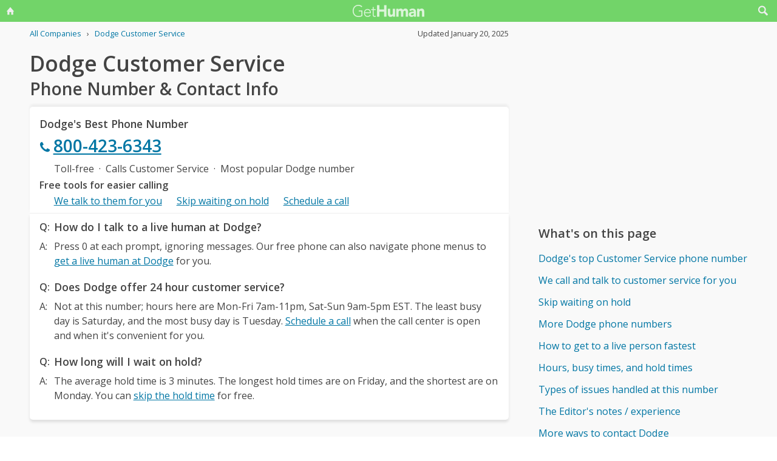

--- FILE ---
content_type: text/html; charset=utf-8
request_url: https://www.google.com/recaptcha/api2/aframe
body_size: 267
content:
<!DOCTYPE HTML><html><head><meta http-equiv="content-type" content="text/html; charset=UTF-8"></head><body><script nonce="kkMLK3tdoNJYVO71sn-bkg">/** Anti-fraud and anti-abuse applications only. See google.com/recaptcha */ try{var clients={'sodar':'https://pagead2.googlesyndication.com/pagead/sodar?'};window.addEventListener("message",function(a){try{if(a.source===window.parent){var b=JSON.parse(a.data);var c=clients[b['id']];if(c){var d=document.createElement('img');d.src=c+b['params']+'&rc='+(localStorage.getItem("rc::a")?sessionStorage.getItem("rc::b"):"");window.document.body.appendChild(d);sessionStorage.setItem("rc::e",parseInt(sessionStorage.getItem("rc::e")||0)+1);localStorage.setItem("rc::h",'1768943597756');}}}catch(b){}});window.parent.postMessage("_grecaptcha_ready", "*");}catch(b){}</script></body></html>

--- FILE ---
content_type: image/svg+xml
request_url: https://gethuman.com/img/icon/white/email.svg
body_size: -145
content:
<svg xmlns="http://www.w3.org/2000/svg" viewBox="0 -48 512 544"><path fill="white" d="M448 352V110L317 210l68 77-2 2-79-70-48 37-48-37-79 70-2-2 68-77L64 110v242zm-8-256H72l184 140z"></path></svg>